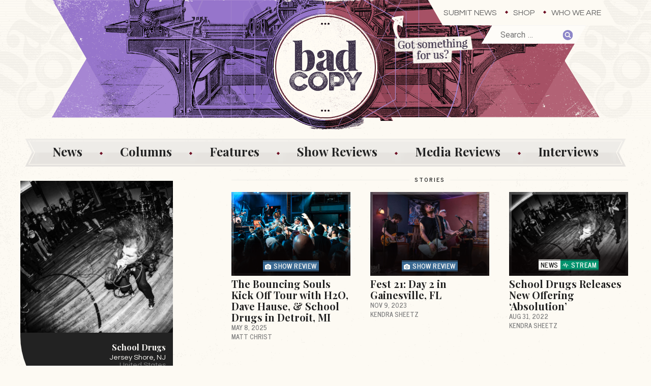

--- FILE ---
content_type: text/html; charset=UTF-8
request_url: https://thebadcopy.com/topic/school-drugs/
body_size: 15121
content:
<!doctype html>
<html lang="en-US" class="no-js">
	<head>
		<meta charset="UTF-8">
		<meta http-equiv="X-UA-Compatible" content="IE=edge,chrome=1">
		<meta name="viewport" content="width=device-width, initial-scale=1">
		<meta name="description" content="Bad Copy is a punk and indie band news site featuring exclusive photos, reviews, news and columns from passionate writers, photographers, and editors.">

		

		<link href="//www.googletagmanager.com" rel="dns-prefetch">
		
        <link rel="apple-touch-icon" sizes="180x180" href="https://thebadcopy.com/wp-content/themes/badcopy/images/icons/apple-touch-icon.png">
		<link rel="icon" type="image/png" sizes="32x32" href="https://thebadcopy.com/wp-content/themes/badcopy/images/icons/favicon-32x32.png">
		<link rel="icon" type="image/png" sizes="16x16" href="https://thebadcopy.com/wp-content/themes/badcopy/images/icons/favicon-16x16.png">
		<link rel="manifest" href="https://thebadcopy.com/wp-content/themes/badcopy/images/icons/site.webmanifest">
		<link rel="mask-icon" href="https://thebadcopy.com/wp-content/themes/badcopy/images/icons/safari-pinned-tab.svg" color="#000000">
		<link rel="shortcut icon" href="https://thebadcopy.com/wp-content/themes/badcopy/images/icons/favicon.ico">
		<meta name="msapplication-TileColor" content="#000000">
		<meta name="msapplication-config" content="https://thebadcopy.com/wp-content/themes/badcopy/images/icons/browserconfig.xml">
		<meta name="theme-color" content="#000000">

		<link href="https://fonts.googleapis.com/css?family=News+Cycle:400,700%7CPlayfair+Display:400,700,700i%7CQuestrial%7CRoboto:400,400i,700,700i" rel="stylesheet"> 

		<!-- Global site tag (gtag.js) - Google Analytics -->
		<script async src="https://www.googletagmanager.com/gtag/js?id=G-P3K1407XK2"></script>
		<script> 
			window.dataLayer = window.dataLayer || [];
			function gtag(){dataLayer.push(arguments);}
			gtag('js', new Date());
			gtag('config', 'G-P3K1407XK2');
		</script>

		<meta name='robots' content='index, follow, max-image-preview:large, max-snippet:-1, max-video-preview:-1' />
	<style>img:is([sizes="auto" i], [sizes^="auto," i]) { contain-intrinsic-size: 3000px 1500px }</style>
	
	<!-- This site is optimized with the Yoast SEO plugin v26.3 - https://yoast.com/wordpress/plugins/seo/ -->
	<title>School Drugs &#8226; Bad Copy</title>
	<link rel="canonical" href="https://thebadcopy.com/topic/school-drugs/" />
	<meta property="og:locale" content="en_US" />
	<meta property="og:type" content="article" />
	<meta property="og:title" content="School Drugs &#8226; Bad Copy" />
	<meta property="og:url" content="https://thebadcopy.com/topic/school-drugs/" />
	<meta property="og:site_name" content="Bad Copy" />
	<meta property="og:image" content="https://badcopy.s3.amazonaws.com/20170414022128/bc-fb.png" />
	<meta property="og:image:width" content="1200" />
	<meta property="og:image:height" content="630" />
	<meta property="og:image:type" content="image/png" />
	<meta name="twitter:card" content="summary_large_image" />
	<meta name="twitter:site" content="@badcopyofficial" />
	<script type="application/ld+json" class="yoast-schema-graph">{"@context":"https://schema.org","@graph":[{"@type":"CollectionPage","@id":"https://thebadcopy.com/topic/school-drugs/","url":"https://thebadcopy.com/topic/school-drugs/","name":"School Drugs &#8226; Bad Copy","isPartOf":{"@id":"https://thebadcopy.com/#website"},"primaryImageOfPage":{"@id":"https://thebadcopy.com/topic/school-drugs/#primaryimage"},"image":{"@id":"https://thebadcopy.com/topic/school-drugs/#primaryimage"},"thumbnailUrl":"https://badcopy.s3.amazonaws.com/20250425114408/BouncingSouls-4-24-12-e1745599814930.jpg","breadcrumb":{"@id":"https://thebadcopy.com/topic/school-drugs/#breadcrumb"},"inLanguage":"en-US"},{"@type":"ImageObject","inLanguage":"en-US","@id":"https://thebadcopy.com/topic/school-drugs/#primaryimage","url":"https://badcopy.s3.amazonaws.com/20250425114408/BouncingSouls-4-24-12-e1745599814930.jpg","contentUrl":"https://badcopy.s3.amazonaws.com/20250425114408/BouncingSouls-4-24-12-e1745599814930.jpg","width":1400,"height":693},{"@type":"BreadcrumbList","@id":"https://thebadcopy.com/topic/school-drugs/#breadcrumb","itemListElement":[{"@type":"ListItem","position":1,"name":"Home","item":"https://thebadcopy.com/"},{"@type":"ListItem","position":2,"name":"School Drugs"}]},{"@type":"WebSite","@id":"https://thebadcopy.com/#website","url":"https://thebadcopy.com/","name":"Bad Copy","description":"Bad Copy is a punk and indie band news site featuring exclusive photos, reviews, news and columns from passionate writers, photographers, and editors.","publisher":{"@id":"https://thebadcopy.com/#organization"},"potentialAction":[{"@type":"SearchAction","target":{"@type":"EntryPoint","urlTemplate":"https://thebadcopy.com/?s={search_term_string}"},"query-input":{"@type":"PropertyValueSpecification","valueRequired":true,"valueName":"search_term_string"}}],"inLanguage":"en-US"},{"@type":"Organization","@id":"https://thebadcopy.com/#organization","name":"Bad Copy","url":"https://thebadcopy.com/","logo":{"@type":"ImageObject","inLanguage":"en-US","@id":"https://thebadcopy.com/#/schema/logo/image/","url":"https://badcopy.s3.amazonaws.com/20200621150652/bc.png","contentUrl":"https://badcopy.s3.amazonaws.com/20200621150652/bc.png","width":600,"height":600,"caption":"Bad Copy"},"image":{"@id":"https://thebadcopy.com/#/schema/logo/image/"},"sameAs":["https://www.facebook.com/thebadcopy","https://x.com/badcopyofficial","https://www.instagram.com/thebadcopy"]}]}</script>
	<!-- / Yoast SEO plugin. -->


<link rel="alternate" type="application/rss+xml" title="Bad Copy &raquo; School Drugs Topic Feed" href="https://thebadcopy.com/topic/school-drugs/feed/" />
<link rel='stylesheet' id='wp-block-library-css' href='https://thebadcopy.com/wp-includes/css/dist/block-library/style.min.css?ver=6.8.3' type='text/css' media='all' />
<style id='classic-theme-styles-inline-css' type='text/css'>
/*! This file is auto-generated */
.wp-block-button__link{color:#fff;background-color:#32373c;border-radius:9999px;box-shadow:none;text-decoration:none;padding:calc(.667em + 2px) calc(1.333em + 2px);font-size:1.125em}.wp-block-file__button{background:#32373c;color:#fff;text-decoration:none}
</style>
<style id='global-styles-inline-css' type='text/css'>
:root{--wp--preset--aspect-ratio--square: 1;--wp--preset--aspect-ratio--4-3: 4/3;--wp--preset--aspect-ratio--3-4: 3/4;--wp--preset--aspect-ratio--3-2: 3/2;--wp--preset--aspect-ratio--2-3: 2/3;--wp--preset--aspect-ratio--16-9: 16/9;--wp--preset--aspect-ratio--9-16: 9/16;--wp--preset--color--black: #000000;--wp--preset--color--cyan-bluish-gray: #abb8c3;--wp--preset--color--white: #ffffff;--wp--preset--color--pale-pink: #f78da7;--wp--preset--color--vivid-red: #cf2e2e;--wp--preset--color--luminous-vivid-orange: #ff6900;--wp--preset--color--luminous-vivid-amber: #fcb900;--wp--preset--color--light-green-cyan: #7bdcb5;--wp--preset--color--vivid-green-cyan: #00d084;--wp--preset--color--pale-cyan-blue: #8ed1fc;--wp--preset--color--vivid-cyan-blue: #0693e3;--wp--preset--color--vivid-purple: #9b51e0;--wp--preset--gradient--vivid-cyan-blue-to-vivid-purple: linear-gradient(135deg,rgba(6,147,227,1) 0%,rgb(155,81,224) 100%);--wp--preset--gradient--light-green-cyan-to-vivid-green-cyan: linear-gradient(135deg,rgb(122,220,180) 0%,rgb(0,208,130) 100%);--wp--preset--gradient--luminous-vivid-amber-to-luminous-vivid-orange: linear-gradient(135deg,rgba(252,185,0,1) 0%,rgba(255,105,0,1) 100%);--wp--preset--gradient--luminous-vivid-orange-to-vivid-red: linear-gradient(135deg,rgba(255,105,0,1) 0%,rgb(207,46,46) 100%);--wp--preset--gradient--very-light-gray-to-cyan-bluish-gray: linear-gradient(135deg,rgb(238,238,238) 0%,rgb(169,184,195) 100%);--wp--preset--gradient--cool-to-warm-spectrum: linear-gradient(135deg,rgb(74,234,220) 0%,rgb(151,120,209) 20%,rgb(207,42,186) 40%,rgb(238,44,130) 60%,rgb(251,105,98) 80%,rgb(254,248,76) 100%);--wp--preset--gradient--blush-light-purple: linear-gradient(135deg,rgb(255,206,236) 0%,rgb(152,150,240) 100%);--wp--preset--gradient--blush-bordeaux: linear-gradient(135deg,rgb(254,205,165) 0%,rgb(254,45,45) 50%,rgb(107,0,62) 100%);--wp--preset--gradient--luminous-dusk: linear-gradient(135deg,rgb(255,203,112) 0%,rgb(199,81,192) 50%,rgb(65,88,208) 100%);--wp--preset--gradient--pale-ocean: linear-gradient(135deg,rgb(255,245,203) 0%,rgb(182,227,212) 50%,rgb(51,167,181) 100%);--wp--preset--gradient--electric-grass: linear-gradient(135deg,rgb(202,248,128) 0%,rgb(113,206,126) 100%);--wp--preset--gradient--midnight: linear-gradient(135deg,rgb(2,3,129) 0%,rgb(40,116,252) 100%);--wp--preset--font-size--small: 13px;--wp--preset--font-size--medium: 20px;--wp--preset--font-size--large: 36px;--wp--preset--font-size--x-large: 42px;--wp--preset--spacing--20: 0.44rem;--wp--preset--spacing--30: 0.67rem;--wp--preset--spacing--40: 1rem;--wp--preset--spacing--50: 1.5rem;--wp--preset--spacing--60: 2.25rem;--wp--preset--spacing--70: 3.38rem;--wp--preset--spacing--80: 5.06rem;--wp--preset--shadow--natural: 6px 6px 9px rgba(0, 0, 0, 0.2);--wp--preset--shadow--deep: 12px 12px 50px rgba(0, 0, 0, 0.4);--wp--preset--shadow--sharp: 6px 6px 0px rgba(0, 0, 0, 0.2);--wp--preset--shadow--outlined: 6px 6px 0px -3px rgba(255, 255, 255, 1), 6px 6px rgba(0, 0, 0, 1);--wp--preset--shadow--crisp: 6px 6px 0px rgba(0, 0, 0, 1);}:where(.is-layout-flex){gap: 0.5em;}:where(.is-layout-grid){gap: 0.5em;}body .is-layout-flex{display: flex;}.is-layout-flex{flex-wrap: wrap;align-items: center;}.is-layout-flex > :is(*, div){margin: 0;}body .is-layout-grid{display: grid;}.is-layout-grid > :is(*, div){margin: 0;}:where(.wp-block-columns.is-layout-flex){gap: 2em;}:where(.wp-block-columns.is-layout-grid){gap: 2em;}:where(.wp-block-post-template.is-layout-flex){gap: 1.25em;}:where(.wp-block-post-template.is-layout-grid){gap: 1.25em;}.has-black-color{color: var(--wp--preset--color--black) !important;}.has-cyan-bluish-gray-color{color: var(--wp--preset--color--cyan-bluish-gray) !important;}.has-white-color{color: var(--wp--preset--color--white) !important;}.has-pale-pink-color{color: var(--wp--preset--color--pale-pink) !important;}.has-vivid-red-color{color: var(--wp--preset--color--vivid-red) !important;}.has-luminous-vivid-orange-color{color: var(--wp--preset--color--luminous-vivid-orange) !important;}.has-luminous-vivid-amber-color{color: var(--wp--preset--color--luminous-vivid-amber) !important;}.has-light-green-cyan-color{color: var(--wp--preset--color--light-green-cyan) !important;}.has-vivid-green-cyan-color{color: var(--wp--preset--color--vivid-green-cyan) !important;}.has-pale-cyan-blue-color{color: var(--wp--preset--color--pale-cyan-blue) !important;}.has-vivid-cyan-blue-color{color: var(--wp--preset--color--vivid-cyan-blue) !important;}.has-vivid-purple-color{color: var(--wp--preset--color--vivid-purple) !important;}.has-black-background-color{background-color: var(--wp--preset--color--black) !important;}.has-cyan-bluish-gray-background-color{background-color: var(--wp--preset--color--cyan-bluish-gray) !important;}.has-white-background-color{background-color: var(--wp--preset--color--white) !important;}.has-pale-pink-background-color{background-color: var(--wp--preset--color--pale-pink) !important;}.has-vivid-red-background-color{background-color: var(--wp--preset--color--vivid-red) !important;}.has-luminous-vivid-orange-background-color{background-color: var(--wp--preset--color--luminous-vivid-orange) !important;}.has-luminous-vivid-amber-background-color{background-color: var(--wp--preset--color--luminous-vivid-amber) !important;}.has-light-green-cyan-background-color{background-color: var(--wp--preset--color--light-green-cyan) !important;}.has-vivid-green-cyan-background-color{background-color: var(--wp--preset--color--vivid-green-cyan) !important;}.has-pale-cyan-blue-background-color{background-color: var(--wp--preset--color--pale-cyan-blue) !important;}.has-vivid-cyan-blue-background-color{background-color: var(--wp--preset--color--vivid-cyan-blue) !important;}.has-vivid-purple-background-color{background-color: var(--wp--preset--color--vivid-purple) !important;}.has-black-border-color{border-color: var(--wp--preset--color--black) !important;}.has-cyan-bluish-gray-border-color{border-color: var(--wp--preset--color--cyan-bluish-gray) !important;}.has-white-border-color{border-color: var(--wp--preset--color--white) !important;}.has-pale-pink-border-color{border-color: var(--wp--preset--color--pale-pink) !important;}.has-vivid-red-border-color{border-color: var(--wp--preset--color--vivid-red) !important;}.has-luminous-vivid-orange-border-color{border-color: var(--wp--preset--color--luminous-vivid-orange) !important;}.has-luminous-vivid-amber-border-color{border-color: var(--wp--preset--color--luminous-vivid-amber) !important;}.has-light-green-cyan-border-color{border-color: var(--wp--preset--color--light-green-cyan) !important;}.has-vivid-green-cyan-border-color{border-color: var(--wp--preset--color--vivid-green-cyan) !important;}.has-pale-cyan-blue-border-color{border-color: var(--wp--preset--color--pale-cyan-blue) !important;}.has-vivid-cyan-blue-border-color{border-color: var(--wp--preset--color--vivid-cyan-blue) !important;}.has-vivid-purple-border-color{border-color: var(--wp--preset--color--vivid-purple) !important;}.has-vivid-cyan-blue-to-vivid-purple-gradient-background{background: var(--wp--preset--gradient--vivid-cyan-blue-to-vivid-purple) !important;}.has-light-green-cyan-to-vivid-green-cyan-gradient-background{background: var(--wp--preset--gradient--light-green-cyan-to-vivid-green-cyan) !important;}.has-luminous-vivid-amber-to-luminous-vivid-orange-gradient-background{background: var(--wp--preset--gradient--luminous-vivid-amber-to-luminous-vivid-orange) !important;}.has-luminous-vivid-orange-to-vivid-red-gradient-background{background: var(--wp--preset--gradient--luminous-vivid-orange-to-vivid-red) !important;}.has-very-light-gray-to-cyan-bluish-gray-gradient-background{background: var(--wp--preset--gradient--very-light-gray-to-cyan-bluish-gray) !important;}.has-cool-to-warm-spectrum-gradient-background{background: var(--wp--preset--gradient--cool-to-warm-spectrum) !important;}.has-blush-light-purple-gradient-background{background: var(--wp--preset--gradient--blush-light-purple) !important;}.has-blush-bordeaux-gradient-background{background: var(--wp--preset--gradient--blush-bordeaux) !important;}.has-luminous-dusk-gradient-background{background: var(--wp--preset--gradient--luminous-dusk) !important;}.has-pale-ocean-gradient-background{background: var(--wp--preset--gradient--pale-ocean) !important;}.has-electric-grass-gradient-background{background: var(--wp--preset--gradient--electric-grass) !important;}.has-midnight-gradient-background{background: var(--wp--preset--gradient--midnight) !important;}.has-small-font-size{font-size: var(--wp--preset--font-size--small) !important;}.has-medium-font-size{font-size: var(--wp--preset--font-size--medium) !important;}.has-large-font-size{font-size: var(--wp--preset--font-size--large) !important;}.has-x-large-font-size{font-size: var(--wp--preset--font-size--x-large) !important;}
:where(.wp-block-post-template.is-layout-flex){gap: 1.25em;}:where(.wp-block-post-template.is-layout-grid){gap: 1.25em;}
:where(.wp-block-columns.is-layout-flex){gap: 2em;}:where(.wp-block-columns.is-layout-grid){gap: 2em;}
:root :where(.wp-block-pullquote){font-size: 1.5em;line-height: 1.6;}
</style>
<link rel='stylesheet' id='dashicons-css' href='https://thebadcopy.com/wp-includes/css/dashicons.min.css?ver=6.8.3' type='text/css' media='all' />
<link rel='stylesheet' id='everest-forms-general-css' href='https://thebadcopy.com/wp-content/plugins/everest-forms/assets/css/everest-forms.css?ver=3.4.1' type='text/css' media='all' />
<link rel='stylesheet' id='jquery-intl-tel-input-css' href='https://thebadcopy.com/wp-content/plugins/everest-forms/assets/css/intlTelInput.css?ver=3.4.1' type='text/css' media='all' />
<link rel='stylesheet' id='photoswipe-lib-css' href='https://thebadcopy.com/wp-content/plugins/photo-swipe/lib/photoswipe.css?ver=4.1.1.1' type='text/css' media='all' />
<link rel='stylesheet' id='photoswipe-default-skin-css' href='https://thebadcopy.com/wp-content/plugins/photo-swipe/lib/default-skin/default-skin.css?ver=4.1.1.1' type='text/css' media='all' />
<link rel='stylesheet' id='stripe-handler-ng-style-css' href='https://thebadcopy.com/wp-content/plugins/stripe-payments/public/assets/css/public.css?ver=2.0.95' type='text/css' media='all' />
<link rel='stylesheet' id='styles-css' href='https://thebadcopy.com/wp-content/themes/badcopy/style.css?ver=1.3' type='text/css' media='all' />
<script type="text/javascript" src="https://thebadcopy.com/wp-content/plugins/photo-swipe/lib/photoswipe.min.js?ver=4.1.1.1" id="photoswipe-lib-js"></script>
<script type="text/javascript" src="https://thebadcopy.com/wp-content/plugins/photo-swipe/lib/photoswipe-ui-default.min.js?ver=4.1.1.1" id="photoswipe-ui-default-js"></script>
<script type="text/javascript" src="https://thebadcopy.com/wp-includes/js/jquery/jquery.min.js?ver=3.7.1" id="jquery-core-js"></script>
<script type="text/javascript" src="https://thebadcopy.com/wp-includes/js/jquery/jquery-migrate.min.js?ver=3.4.1" id="jquery-migrate-js"></script>
<script type="text/javascript" src="https://thebadcopy.com/wp-content/plugins/photo-swipe/js/photoswipe.js?ver=4.1.1.1" id="photoswipe-js"></script>
<style>

    /* for unique landing page accent color values,  put any new css added here inside tcb-bridge/js/editor */

    /* accent color */
    #thrive-comments .tcm-color-ac,
    #thrive-comments .tcm-color-ac span {
        color: #8d86c9;
    }

    /* accent color background */
    #thrive-comments .tcm-background-color-ac,
    #thrive-comments .tcm-background-color-ac-h:hover span,
    #thrive-comments .tcm-background-color-ac-active:active {
        background-color: #8d86c9    }

    /* accent color border */
    #thrive-comments .tcm-border-color-ac {
        border-color: #8d86c9;
        outline: none;
    }

    #thrive-comments .tcm-border-color-ac-h:hover {
        border-color: #8d86c9;
    }

    #thrive-comments .tcm-border-bottom-color-ac {
        border-bottom-color: #8d86c9;
    }

    /* accent color fill*/
    #thrive-comments .tcm-svg-fill-ac {
        fill: #8d86c9;
    }

    /* accent color for general elements */

    /* inputs */
    #thrive-comments textarea:focus,
    #thrive-comments input:focus {
        border-color: #8d86c9;
        box-shadow: inset 0 0 3px#8d86c9;
    }

    /* links */
    #thrive-comments a {
        color: #8d86c9;
    }

    /*
	* buttons and login links
	* using id to override the default css border-bottom
	*/
    #thrive-comments button,
    #thrive-comments #tcm-login-up,
    #thrive-comments #tcm-login-down {
        color: #8d86c9;
        border-color: #8d86c9;
    }

    /* general buttons hover and active functionality */
    #thrive-comments button:hover,
    #thrive-comments button:focus,
    #thrive-comments button:active {
        background-color: #8d86c9    }

</style>
  <style>.search-highlight {background-color:#f2ce6a;}</style>
	</head>
	
	<body class="archive tax-topic term-school-drugs term-2840 wp-theme-badcopy everest-forms-no-js">

  

  <div id="container">    
        <div class="search--screen2"><form role="search" method="get" class="search-form" action="https://thebadcopy.com/">
				<label>
					<span class="screen-reader-text">Search for:</span>
					<input type="search" class="search-field" placeholder="Search &hellip;" value="" name="s" />
				</label>
				<input type="submit" class="search-submit" value="Search" />
			</form></div>
    <header class="header--top">
      
      <div style="max-width:1200px;margin:0 auto;position:relative;">
        <picture class="got">
          <source media="(max-width: 767px)" srcset="https://s3.amazonaws.com/badcopy/images/got-phablet.png">
          <source media="(max-width: 979px)" srcset="https://s3.amazonaws.com/badcopy/images/got-tablet.png">
          <source media="(min-width: 1200px)" srcset="https://s3.amazonaws.com/badcopy/images/got-desktop.png">
          <img src="https://s3.amazonaws.com/badcopy/images/got-desktop.png" alt="Fest 16">
        </picture>
       </div>
    
      <div class="nav-submit">
        <h3 class="nav-submit__hed">Got something for us?</h3>
        <a class="nav-submit__link" href="/submit-news/">Submit News</a>
      </div>
      
      <div class="menu-top-container"><ul id="menu-top" class="menu"><li id="menu-item-760" class="menu-item menu-item-type-post_type menu-item-object-page menu-item-760"><a href="https://thebadcopy.com/submit-news/">Submit News</a></li>
<li id="menu-item-23762" class="menu-item menu-item-type-post_type menu-item-object-page menu-item-23762"><a href="https://thebadcopy.com/shop/">Shop</a></li>
<li id="menu-item-1077" class="menu-item menu-item-type-post_type menu-item-object-page menu-item-1077"><a href="https://thebadcopy.com/who-we-are/">Who We Are</a></li>
</ul></div>      <h1><a href="https://thebadcopy.com"><img src="https://s3.amazonaws.com/badcopy/images/header.gif" alt="Bad Copy"></a></h1>
    </header>
    <div class="menu__container">
      <div class="search--screen1"><form role="search" method="get" class="search-form" action="https://thebadcopy.com/">
				<label>
					<span class="screen-reader-text">Search for:</span>
					<input type="search" class="search-field" placeholder="Search &hellip;" value="" name="s" />
				</label>
				<input type="submit" class="search-submit" value="Search" />
			</form></div>
      <div class="menu__buttons">
        <a href="#" class="menu__buttons__hamburger"><svg class="icon-hamburger"><use xlink:href="#icon-hamburger"></use></svg></a>
        <a href="#" class="menu__buttons__close"><svg class="icon-close"><use xlink:href="#icon-close"></use></svg></a>
      </div>
      <div class="menu-main-nav-container"><ul id="menu-main-nav" class="menu"><li id="menu-item-2755" class="menu-item menu-item-type-post_type_archive menu-item-object-news menu-item-2755"><a href="https://thebadcopy.com/news/">News</a></li>
<li id="menu-item-2756" class="menu-item menu-item-type-post_type_archive menu-item-object-columns menu-item-2756"><a href="https://thebadcopy.com/columns/">Columns</a></li>
<li id="menu-item-3581" class="menu-item menu-item-type-post_type_archive menu-item-object-features menu-item-3581"><a href="https://thebadcopy.com/features/">Features</a></li>
<li id="menu-item-2757" class="menu-item menu-item-type-post_type_archive menu-item-object-show-reviews menu-item-2757"><a href="https://thebadcopy.com/show-reviews/">Show Reviews</a></li>
<li id="menu-item-14805" class="menu-item menu-item-type-post_type_archive menu-item-object-media-reviews menu-item-14805"><a href="https://thebadcopy.com/media-reviews/">Media Reviews</a></li>
<li id="menu-item-3044" class="menu-item menu-item-type-post_type_archive menu-item-object-interviews menu-item-3044"><a href="https://thebadcopy.com/interviews/">Interviews</a></li>
</ul></div>    </div>
    
     <!-- end header conditional //-->

    <div class="ad">

    <!-- <button class="pause" data-video-id="f0qT58DxEXs">
    <picture>
      <source media="(min-width: 600px)" srcset="https://badcopy.s3.us-east-1.amazonaws.com/images/ads/pin-01-768x90.gif">
      <img src="https://s3.amazonaws.com/badcopy/images/ads/pin-01-600x100.gif" alt="The Bad Copy Enamel Pin">
    </picture>
  </button>
  <div class="ad__video" style="display:none;">
    <iframe id="youtube-player-f0qT58DxEXs" width="560" height="315" src="https://www.youtube.com/embed/f0qT58DxEXs?enablejsapi=1&version=3&playerapiid=ytplayer" frameborder="0" allowfullscreen allowscriptaccess="always"></iframe>
    <a class="ad__button" href="https://www.thebadcopy.com/pin/">Order Now</a>
  </div> -->
      
</div>    
    
      <ul class="columns__menu submenu">
        <li><a href="https://thebadcopy.com/column/at-odds/"><img src="https://badcopy.s3.amazonaws.com/20200123170745/atodds-small.gif" alt="At Odds"></a></li><li><a href="https://thebadcopy.com/column/awful-sounds-and-shitty-jokes/"><img src="https://badcopy.s3.amazonaws.com/20200127170839/awful-small.gif" alt="Awful Sounds and Shitty Jokes"></a></li><li><a href="https://thebadcopy.com/column/flavor-of-the-weak/"><img src="https://badcopy.s3.amazonaws.com/20170702005447/flavor_small.gif" alt="Flavor of the Weak"></a></li><li><a href="https://thebadcopy.com/column/pbr-with-erin/"><img src="https://badcopy.s3.amazonaws.com/20200802145847/pbr-erin-small.gif" alt="PBR with Erin"></a></li><li><a href="https://thebadcopy.com/column/punx-who-panic/"><img src="https://badcopy.s3.amazonaws.com/20170702043922/pwp_small.gif" alt="Punx Who Panic"></a></li><li><a href="https://thebadcopy.com/column/the-bottom-end/"><img src="https://badcopy.s3.amazonaws.com/20220718103039/the_bottom_end-small.jpg" alt="The Bottom End"></a></li>      </ul>

      <ul class="features__menu submenu">
        <li><a href="https://thebadcopy.com/feature/enough/"><img src="https://badcopy.s3.amazonaws.com/20210717220022/enough-small.gif" alt="enough."></a></li><li><a href="https://thebadcopy.com/feature/love-songs/"><img src="https://badcopy.s3.amazonaws.com/20210411141637/bc-small-love.gif" alt="Love Songs Of The Month"></a></li><li><a href="https://thebadcopy.com/feature/one-band-5-songs/"><img src="https://badcopy.s3.amazonaws.com/20230127191726/one-band-5-songs-podcast-small.jpg" alt="One Band, 5 Songs"></a></li><li><a href="https://thebadcopy.com/feature/radio-unfriendly/"><img src="https://badcopy.s3.amazonaws.com/20220603093150/ru-small.gif" alt="Radio Unfriendly"></a></li><li><a href="https://thebadcopy.com/feature/scream-therapy/"><img src="https://badcopy.s3.amazonaws.com/20201021162349/st-small.jpg" alt="Scream Therapy"></a></li><li><a href="https://thebadcopy.com/feature/you-oughta-know/"><img src="https://badcopy.s3.amazonaws.com/20171017024416/oughta_small2.jpg" alt="You Oughta Know"></a></li>      </ul>      
<section class="content content__sections">
  
    <div class="section__thin section__thin--left">
    
  <div class="tax">
    <div class="tax__photo ">
                        <img src="https://badcopy.s3.amazonaws.com/20220831145652/Credit_RyanJohnson_2-300x300.jpeg" alt="School Drugs">
                  </div>

    <div class="tax__details">
      <h3 class="story__title">
        School Drugs      </h3>
      <span class="tax__city">Jersey Shore</span><span class="tax__state">,&nbsp;NJ</span><span class="tax__country">united_states</span>  
      <ul class="term__links">
        <li class="tax__url"><a href="https://linktr.ee/Schooldrugs" target="_blank">Website</a></li><li class="tax__fb"><a href="https://www.facebook.com/schooldrugs" target="_blank">Facebook</a></li><li class="tax__tw"><a href="https://twitter.com/schooldrugsnj" target="_blank">Twitter</a></li><li class="tax__ig"><a href="https://www.instagram.com/schooldrugsnj/" target="_blank">Instagram</a></li><li class="tax__bc"><a href="https://schooldrugs.bandcamp.com/" target="_blank">BandCamp</a></li>      </ul>
    </div>
  </div>

</div>  
  <div class="section__wide">
    <h2 class="section__label"><span class="section__label__mask">Stories</span></h2>
    
          
      <ol class="story__container story__all">
                         <li class="story">
            
            <a class="story__image" href="https://thebadcopy.com/show-reviews/the-bouncing-souls-kick-off-tour-with-h2o-dave-hause-school-drugs-in-detroit-mi/">
                            
                                                <img width="1024" height="507" src="https://badcopy.s3.amazonaws.com/20250425114408/BouncingSouls-4-24-12-e1745599814930-1024x507.jpg" class="attachment-large size-large wp-post-image" alt="" decoding="async" fetchpriority="high" srcset="https://badcopy.s3.amazonaws.com/20250425114408/BouncingSouls-4-24-12-e1745599814930-1024x507.jpg 1024w, https://badcopy.s3.amazonaws.com/20250425114408/BouncingSouls-4-24-12-e1745599814930-300x149.jpg 300w, https://badcopy.s3.amazonaws.com/20250425114408/BouncingSouls-4-24-12-e1745599814930-768x380.jpg 768w, https://badcopy.s3.amazonaws.com/20250425114408/BouncingSouls-4-24-12-e1745599814930-600x297.jpg 600w, https://badcopy.s3.amazonaws.com/20250425114408/BouncingSouls-4-24-12-e1745599814930.jpg 1400w" sizes="(max-width: 1024px) 100vw, 1024px" />                                              <div class="story__type">
                                    
                    <span class="story__type--show"><svg class="icon-show"><use xlink:href="#icon-show"></use></svg>Show Review</span>                                  </div>            </a>
            
            <div class="story__details">

              <a href="https://thebadcopy.com/show-reviews/the-bouncing-souls-kick-off-tour-with-h2o-dave-hause-school-drugs-in-detroit-mi/">
                                <div class="story__type">
                                    
                    <span class="story__type--show"><svg class="icon-show"><use xlink:href="#icon-show"></use></svg>Show Review</span>                                  </div>                <h3 class="story__title">The Bouncing Souls Kick Off Tour with H2O, Dave Hause, &#038; School Drugs in Detroit, MI</h3>
                                <p class="story__excerpt">
                                                                                                                    </p>
                <time class="story__date" datetime="2025-05-08">May 8, 2025</time>             
              </a>
                              <svg class="icon-diamond"><use xlink:href="#icon-diamond"></use></svg><a class="story__author" href="https://thebadcopy.com/authors/matt-christ/">Matt Christ</a>            
            </div>
          
          </li>                        <li class="story">
            
            <a class="story__image" href="https://thebadcopy.com/show-reviews/fest-21-day-2-in-gainesville-fl/">
                            
                                                <img width="1024" height="682" src="https://badcopy.s3.amazonaws.com/20231108224127/DSCF6760-1024x682.jpg" class="attachment-large size-large wp-post-image" alt="" decoding="async" srcset="https://badcopy.s3.amazonaws.com/20231108224127/DSCF6760-1024x682.jpg 1024w, https://badcopy.s3.amazonaws.com/20231108224127/DSCF6760-300x200.jpg 300w, https://badcopy.s3.amazonaws.com/20231108224127/DSCF6760-768x512.jpg 768w, https://badcopy.s3.amazonaws.com/20231108224127/DSCF6760-600x400.jpg 600w, https://badcopy.s3.amazonaws.com/20231108224127/DSCF6760.jpg 1400w" sizes="(max-width: 1024px) 100vw, 1024px" />                                              <div class="story__type">
                                    
                    <span class="story__type--show"><svg class="icon-show"><use xlink:href="#icon-show"></use></svg>Show Review</span>                                  </div>            </a>
            
            <div class="story__details">

              <a href="https://thebadcopy.com/show-reviews/fest-21-day-2-in-gainesville-fl/">
                                <div class="story__type">
                                    
                    <span class="story__type--show"><svg class="icon-show"><use xlink:href="#icon-show"></use></svg>Show Review</span>                                  </div>                <h3 class="story__title">Fest 21: Day 2 in Gainesville, FL</h3>
                                <p class="story__excerpt">
                                                                                                                    </p>
                <time class="story__date" datetime="2023-11-09">Nov 9, 2023</time>             
              </a>
                              <svg class="icon-diamond"><use xlink:href="#icon-diamond"></use></svg><a class="story__author" href="https://thebadcopy.com/authors/kendra-sheetz/">Kendra Sheetz</a>            
            </div>
          
          </li>                        <li class="story">
            
            <a class="story__image" href="https://thebadcopy.com/news/stream/school-drugs-releases-new-offering-absolution/">
                            
                                                <img width="1024" height="682" src="https://badcopy.s3.amazonaws.com/20220831145652/Credit_RyanJohnson_2-1024x682.jpeg" class="attachment-large size-large wp-post-image" alt="" decoding="async" srcset="https://badcopy.s3.amazonaws.com/20220831145652/Credit_RyanJohnson_2-1024x682.jpeg 1024w, https://badcopy.s3.amazonaws.com/20220831145652/Credit_RyanJohnson_2-300x200.jpeg 300w, https://badcopy.s3.amazonaws.com/20220831145652/Credit_RyanJohnson_2-768x512.jpeg 768w, https://badcopy.s3.amazonaws.com/20220831145652/Credit_RyanJohnson_2-600x400.jpeg 600w, https://badcopy.s3.amazonaws.com/20220831145652/Credit_RyanJohnson_2.jpeg 1400w" sizes="(max-width: 1024px) 100vw, 1024px" />                                              <div class="story__type">
                  
                                              <span class="story__type__label story__type--news story__type--news__more">News</span><span class="story__type__label story__type--stream"><svg class="icon-stream"><use xlink:href="#icon-stream"></use></svg>stream</span>
                                  </div>            </a>
            
            <div class="story__details">

              <a href="https://thebadcopy.com/news/stream/school-drugs-releases-new-offering-absolution/">
                                <div class="story__type">
                  
                                              <span class="story__type__label story__type--news story__type--news__more">News</span><span class="story__type__label story__type--stream"><svg class="icon-stream"><use xlink:href="#icon-stream"></use></svg>stream</span>
                                  </div>                <h3 class="story__title">School Drugs Releases New Offering &#8216;Absolution&#8217;</h3>
                                <p class="story__excerpt">
                                                                                                                    </p>
                <time class="story__date" datetime="2022-08-31">Aug 31, 2022</time>             
              </a>
                              <svg class="icon-diamond"><use xlink:href="#icon-diamond"></use></svg><a class="story__author" href="https://thebadcopy.com/authors/kendra-sheetz/">Kendra Sheetz</a>            
            </div>
          
          </li>       
      </ol>

                
      			
  </div>

</section>

    <footer class="footer--bottom footer--bottom--single">
  <div class="footer__logo"> 
    <a href="https://thebadcopy.com">Bad Copy</a>
  </div>
  <div class="menu-footer"><ul id="menu-footer" class="menu"><li id="menu-item-756" class="nav-footer-1 menu-item menu-item-type-post_type menu-item-object-page menu-item-756"><a href="https://thebadcopy.com/submit-news/">Submit News</a></li>
<li id="menu-item-23761" class="nav-footer-2 menu-item menu-item-type-post_type menu-item-object-page menu-item-23761"><a href="https://thebadcopy.com/shop/">Shop</a></li>
<li id="menu-item-758" class="nav-footer-3 menu-item menu-item-type-post_type menu-item-object-page menu-item-758"><a href="https://thebadcopy.com/who-we-are/">Who We Are</a></li>
<li id="menu-item-1068" class="nav-footer-4 menu-item menu-item-type-post_type menu-item-object-page menu-item-1068"><a href="https://thebadcopy.com/advertise/">Advertise</a></li>
</ul></div>  <div class="menu-social-container"><ul id="menu-social" class="menu"><li id="menu-item-762" class="nav-facebook menu-item menu-item-type-custom menu-item-object-custom menu-item-762"><a target="_blank" href="https://www.facebook.com/thebadcopy">Facebook</a></li>
<li id="menu-item-764" class="nav-instagram menu-item menu-item-type-custom menu-item-object-custom menu-item-764"><a target="_blank" href="https://www.instagram.com/thebadcopy">Instagram</a></li>
<li id="menu-item-763" class="nav-youtube menu-item menu-item-type-custom menu-item-object-custom menu-item-763"><a target="_blank" href="https://www.youtube.com/@thebadcopy/videos">YouTube</a></li>
<li id="menu-item-765" class="nav-soundcloud menu-item menu-item-type-custom menu-item-object-custom menu-item-765"><a target="_blank" href="https://soundcloud.com/badcopy">SoundCloud</a></li>
</ul></div>  

  <p class="footer__copyright"><span class="copy">&copy; 2026 Bad Copy</span> <span class="pp"><a href="/privacy-policy">Privacy Policy</a></span></p>
</footer>
  </div> <!-- end of #container -->

  <script type="speculationrules">
{"prefetch":[{"source":"document","where":{"and":[{"href_matches":"\/*"},{"not":{"href_matches":["\/wp-*.php","\/wp-admin\/*","\/wp-content\/uploads\/*","\/wp-content\/*","\/wp-content\/plugins\/*","\/wp-content\/themes\/badcopy\/*","\/*\\?(.+)"]}},{"not":{"selector_matches":"a[rel~=\"nofollow\"]"}},{"not":{"selector_matches":".no-prefetch, .no-prefetch a"}}]},"eagerness":"conservative"}]}
</script>
<div style="display: none;">
    <svg style="position: absolute; width: 0; height: 0; overflow: hidden;" version="1.1" xmlns="http://www.w3.org/2000/svg" xmlns:xlink="http://www.w3.org/1999/xlink" x="0px" y="0px"xml:space="preserve">
	<defs>

	<symbol id="tcm-reply" viewBox="0 0 100 100">
			<g>
				<path d="M69.9,38.1L69.9,38.1c-1.5-3.7-4.7-6.4-7.4-9.2c-2.8-2.8-6.3-4.7-9.9-6.3c-3.7-1.6-7.7-2.4-11.7-2.4h-11
					l4.7-4.8c3.4-3.4,3.4-9,0-12.4c-3.4-3.4-8.9-3.4-12.2,0L2.8,22.7c-3.4,3.4-3.4,9,0,12.4l19.4,19.7c1.7,1.7,3.9,2.6,6.1,2.6
					c2.2,0,4.4-0.9,6.1-2.6c3.4-3.4,3.4-9,0-12.4l-4.6-4.6h10.9c3.4,0,6.6,1.4,9.1,3.8l4.8,4.8c1.2,2,3,3.4,5.1,4.1
					c2.1,0.6,4.5,0.4,6.6-0.7C70.5,47.5,72,42.3,69.9,38.1z"/>
				<ellipse cx="81.1" cy="60.8" rx="8.5" ry="8.6"/>
			</g>
	</symbol>

	<symbol id="tcm-icon-thumb_down" viewBox="0 0 24 24">
		<g>
			<path d="M18.984 3h4.031v12h-4.031v-12zM15 3c1.078 0 2.016 0.938 2.016 2.016v9.984c0 0.563-0.234 1.031-0.609
			1.406l-6.563 6.609-1.078-1.078c-0.281-0.281-0.422-0.609-0.422-1.031v-0.328l0.984-4.594h-6.328c-1.078 0-2.016-0.891-2.016-1.969l0.047-0.094h-0.047v-1.922c0-0.281
			0.047-0.516 0.141-0.75l3.047-7.031c0.281-0.703 0.984-1.219 1.828-1.219h9z" />
		</g>
	</symbol>

	<symbol id="tcm-icon-thumb_up" viewBox="0 0 24 24">
		<g>
			<path d="M23.016 9.984l-0.047 0.094h0.047v1.922c0 0.281-0.047 0.516-0.141 0.75l-3.047 7.031c-0.281 0.703-0.984
			1.219-1.828 1.219h-9c-1.078 0-2.016-0.938-2.016-2.016v-9.984c0-0.563 0.234-1.031 0.609-1.406l6.563-6.609 1.078
			1.078c0.281 0.281 0.422 0.609 0.422 1.031v0.328l-0.984 4.594h6.328c1.078 0 2.016 0.891 2.016 1.969zM0.984 21v-12h4.031v12h-4.031z" />
		</g>>

	</symbol>

	<symbol id="tcm-add-comment" viewBox="0 0 267.3 245">
		<path style="fill:#FFFFFF;" class="st0" d="M265.7,61C259.6,27.5,230.3,2,195.1,2H72.5C33,2,0.8,34.2,0.8,73.8v77c0,0.1,0,0.1,0,0.2v81.6
			c0,0-1.8,11.1,9.7,11.1c0,0,4.2,1,13.1-4.6l46.8-43.2h124.6c39.5,0,71.7-32.2,71.7-71.7V83.8L265.7,61z M78.4,114
			c-8.1,0-14.6-6.5-14.6-14.6c0-8.1,6.5-14.6,14.6-14.6S93,91.4,93,99.5C93,107.5,86.5,114,78.4,114z M137.5,114
			c-8.1,0-14.6-6.5-14.6-14.6c0-8.1,6.5-14.6,14.6-14.6c8.1,0,14.6,6.5,14.6,14.6C152.1,107.5,145.5,114,137.5,114z M196.5,114
			c-8.1,0-14.6-6.5-14.6-14.6c0-8.1,6.5-14.6,14.6-14.6c8.1,0,14.6,6.5,14.6,14.6C211.1,107.5,204.6,114,196.5,114z"/>
	</symbol>

	<symbol id="tcm-logo-footer" viewBox="0 0 130 100">
		<path style="fill:#434343;" class="st0" d="M108.8,26.5C106.7,14.9,96.5,6.1,84.4,6.1H41.9C28.2,6.1,17,17.2,17,30.9v26.7c0,0,0,0,0,0.1v28.2
			c0,0-0.6,3.8,3.4,3.8c0,0,1.5,0.4,4.6-1.6l16.2-14.9h12.1c0.1-0.2,0.3-0.4,0.4-0.6l2.2-3.1c0.4-0.6,1.9-2.3,3.1-3.6H37.6
			c-1.1,0-2.1,0.6-2.8,1.4l0,0L24.1,78.6V58.2c0-0.2,0.1-0.4,0.1-0.6V30.9c0-9.7,7.9-17.6,17.6-17.6h42.5c9.7,0,17.6,7.9,17.6,17.6
			v16.9c2.6-0.4,5.3-0.6,7.2-0.7V34.4L108.8,26.5z"/>
		<path style="fill:#57A245;" class="st1" d="M43.7,39.9c-3.3,0-6-2.7-6-6c0-3.3,2.7-6,6-6h38.9c3.3,0,6,2.7,6,6c0,3.3-2.7,6-6,6H43.7z"/>
		<path style="fill:#434343;" class="st0" d="M43.7,52.2h38.9c2.4,0,4.3-1.9,4.3-4.3s-1.9-4.3-4.3-4.3H43.7c-2.4,0-4.3,1.9-4.3,4.3S41.3,52.2,43.7,52.2"/>
		<path style="fill-rule:evenodd;clip-rule:evenodd;fill:#57A245;" class="st2" d="M118.2,52.4c-1.2,0-1.6,0.2-2.4,0.5c-0.9,0.3-1.9,1-2.6,1.7l-1.8,1.7c-0.2,0.2-0.2,0.2-0.3,0.4
			c-3.4,4.2-4.1,4.9-6.8,10.2c-1.2,2.5-2.7,4.8-4.2,7.1c-1,1.6-2,3.2-3.2,4.6c-0.1,0.2-0.2,0.2-0.3,0.4c-0.7,0.9-1.7,1.7-2.5,2.5
			c-0.6,0.5-1.3,1-1.9,1.5c-0.6,0.4-1.1,0.8-1.7,1.1l-0.9,0.5c-0.2,0.1-0.3,0.2-0.5,0.3c-0.1,0-0.3,0.2-0.4,0.2
			c-0.2,0.1-0.4,0.2-0.5,0.2c-3.7,1.8-8.5,3-12.7,3.4L72.7,89c-0.8,0.1-2.8,0.2-4.7,0.2c-1.6,0-3,0-3.5-0.2l0.3-0.7
			c0.6-1.4,1.3-2.8,2.1-4.1c0.1-0.2,0.2-0.4,0.4-0.6l1.5-2.6l3.9-5.3l3.5-3.6l0.2-0.2c0.2-0.1,0.2-0.1,0.3-0.2l0.8-0.7
			c0.1-0.1,0.2-0.1,0.3-0.2c0.2-0.2,0.3-0.3,0.5-0.4l3.7-2.5c1.3-0.8,2.6-1.6,3.8-2.3l4-2.1c1.5-0.8,4-2.1,5.5-2.7l4.1-1.9
			c-0.6,0.1-1.4,0.4-1.9,0.6c-0.6,0.2-1.3,0.4-1.9,0.6l-3.8,1.3c-1.8,0.6-3.6,1.4-5.5,2.1l-3.5,1.5c-1.3,0.5-3.3,1.6-4.7,2.3
			c-1.5,0.8-2.9,1.8-4.3,2.6l-4.8,3.4c-0.1,0.1-0.2,0.2-0.4,0.3l-2.7,2.3c-0.8,0.8-1.8,1.7-2.5,2.5c-0.2,0.2-0.2,0.2-0.3,0.4
			c-0.7,0.7-1.3,1.6-1.9,2.4c-0.9,1.2-1.8,2.5-2.5,3.8l-1.3,2.5c-0.5,1-2.7,6-2.8,7.4h-0.2c0-0.2-0.5-2.5-0.7-4.4v-1.6
			c0-0.1,0-0.1,0-0.2c0.2-1.1,0.1-1.8,0.3-3.1c0.6-3.6,2.2-7.4,4.2-10.4l2.1-3c0.6-0.8,2.8-3.4,3.5-3.8c0.6-0.5,1.2-1.3,1.9-1.8
			c0.3-0.2,0.6-0.5,0.9-0.8c0.4-0.2,0.6-0.5,1-0.8l2-1.5c2-1.5,4.2-2.8,6.4-3.8c2.4-1.2,4.7-2.1,7.2-3.1c3.2-1.3,7.6-2.2,10.9-2.9
			c3.5-0.7,12.3-2.3,16.6-2.3h0.9C114,51.2,117.4,51.2,118.2,52.4z"/>
		<path style="fill:none;" class="st3" d="M99.5,58.5c0.4,0,0.2,0,0.2-0.1C99.4,58.4,99.6,58.4,99.5,58.5z M99.5,58.5c0.1-0.1-0.1-0.1,0.2-0.1
			C99.7,58.5,99.9,58.5,99.5,58.5 M99.9,58.3l-0.1,0.1 M99.5,58.5c-0.6,0.1-1.4,0.4-1.9,0.6c-0.6,0.2-1.3,0.4-1.9,0.6l-3.8,1.3
			c-1.8,0.6-3.6,1.4-5.5,2.1l-3.5,1.5c-1.3,0.5-3.3,1.6-4.7,2.3c-1.5,0.8-2.9,1.8-4.3,2.6l-4.8,3.4c-0.1,0.1-0.2,0.2-0.4,0.3l-2.7,2.3
			c-0.8,0.8-1.8,1.7-2.5,2.5c-0.2,0.2-0.2,0.2-0.3,0.4c-0.7,0.7-1.3,1.6-1.9,2.4c-0.9,1.2-1.8,2.5-2.5,3.8l-1.3,2.5
			c-0.5,1-2.7,6-2.8,7.4h-0.2c0-0.2-0.5-2.5-0.7-4.4v-1.6c0-0.1,0-0.1,0-0.2c0.2-1.1,0.1-1.8,0.3-3.1c0.6-3.6,2.2-7.4,4.2-10.4l2.1-3
			c0.6-0.8,2.8-3.4,3.5-3.8c0.6-0.5,1.2-1.3,1.9-1.8c0.3-0.2,0.6-0.5,0.9-0.8c0.4-0.2,0.6-0.5,1-0.8l2-1.5c2-1.5,4.2-2.8,6.4-3.8
			c2.4-1.2,4.7-2.1,7.2-3.1c3.2-1.3,7.6-2.2,10.9-2.9c3.5-0.7,12.3-2.3,16.6-2.3h0h0.2h0.6c2.2,0,5.6,0.1,6.4,1.3
			c-1.2,0-1.6,0.2-2.4,0.5c-0.9,0.3-1.9,1-2.6,1.7l-1.8,1.7c-0.2,0.2-0.2,0.2-0.3,0.4c-3.4,4.2-4.1,4.9-6.8,10.2
			c-1.2,2.5-2.7,4.8-4.2,7.1c-1,1.6-2,3.2-3.2,4.6c-0.1,0.2-0.2,0.2-0.3,0.4c-0.7,0.9-1.7,1.7-2.5,2.5c-0.6,0.5-1.3,1-1.9,1.5
			c-0.6,0.4-1.1,0.8-1.7,1.1l-0.9,0.5c-0.2,0.1-0.3,0.2-0.5,0.3c-0.1,0-0.3,0.2-0.4,0.2c-0.2,0.1-0.4,0.2-0.5,0.2
			c-3.7,1.8-8.5,3-12.7,3.4L72.7,89c-0.8,0.1-2.8,0.2-4.7,0.2c-1.6,0-3,0-3.5-0.2l0.3-0.7c0.6-1.4,1.3-2.8,2.1-4.1
			c0.1-0.2,0.2-0.4,0.4-0.6l1.5-2.6l3.9-5.3l3.5-3.6c0.1-0.1,0.2-0.2,0.2-0.2c0.2-0.1,0.2-0.1,0.3-0.2l0.8-0.7
			c0.1-0.1,0.2-0.1,0.3-0.2c0.2-0.2,0.3-0.3,0.5-0.4l3.7-2.5c1.3-0.8,2.6-1.6,3.8-2.3l4-2.1c1.5-0.8,4-2.1,5.5-2.7L99.5,58.5"/>
	</symbol>

	<symbol id="tcm-related-posts-arrow" viewBox="0 0 16 16">
		<path class="st0" d="M8,15.9c-4.4,0-7.9-3.5-7.9-7.9S3.6,0.1,8,0.1s7.9,3.5,7.9,7.9S12.4,15.9,8,15.9z M8,2.4C4.9,2.4,2.4,4.9,2.4,8
			s2.5,5.6,5.6,5.6s5.6-2.5,5.6-5.6S11.1,2.4,8,2.4z M11.9,8.3l-3.3,3.3c-0.1,0.1-0.2,0.1-0.2,0.1c-0.2,0-0.3-0.2-0.3-0.3v-2H4.4
			C4.2,9.3,4.1,9.2,4.1,9V7c0-0.2,0.2-0.3,0.3-0.3H8v-2c0-0.2,0.1-0.3,0.3-0.3c0.1,0,0.2,0,0.2,0.1l3.3,3.3C11.9,7.9,12,7.9,12,8
			S11.9,8.2,11.9,8.3z"/>
	</symbol>

	<symbol id="tcm-sort-by-dropdown" viewBox="0 0 12 7">
		<path style="fill:#6E767D;" class="st0" d="M0.3,1.5l5.2,5.2c0,0,0.5,0.5,1.1,0l5.2-5.2c0,0,0.4-0.4,0.2-0.9c0,0-0.1-0.4-0.7-0.4H0.8c0,0-0.5,0-0.7,0.4
			C0.1,0.5-0.2,1,0.3,1.5z"/>
	</symbol>

	<symbol id="tcm-author-icon" viewBox="0 0 1020 1080">
		<polygon style="fill:#474F57" class="st0" points="44.5,882.9 251.4,1081 251.4,889.8 "/>
		<path style="fill:#6E767D" class="st1" d="M937.8,891.8H81.2c-44.3,0-80.6-36.3-80.6-80.6V82.7c0-44.3,36.3-80.6,80.6-80.6h856.6
			c44.3,0,80.6,36.3,80.6,80.6v728.5C1018.4,855.5,982.1,891.8,937.8,891.8z"/>
		<g>
			<path style="fill:#6E767D" class="st2" d="M732,688.3c-0.5,0.1-2.7,0.5-6.3,1.1c-142.4,25.4-168.6,29.8-171.6,30.1c-7,0.8-12.3,0.4-16-1.3
				c-2.4-1-3.6-2.3-4-2.8c0.2-1,1.4-3.3,2.2-4.7c0.7-1.4,1.6-3,2.3-4.6c4.9-11.1,1.5-22.4-8.9-29.5c-7.8-5.3-18.1-7.4-30.6-6.3
				c-7.5,0.6-138.9,22.6-211.1,34.7l-35.4,27.7c82.6-13.9,240.1-40.2,248.4-41c7.4-0.6,13.2,0.3,16.7,2.7c2,1.4,1.8,1.8,1.3,3.1
				c-0.4,0.9-1,2-1.6,3.2c-2.4,4.4-5.6,10.5-4.5,18c1.2,8.2,7.3,15.3,16.7,19.4c5.3,2.3,11.4,3.5,18.4,3.5c2.8,0,5.7-0.2,8.8-0.5
				c5.7-0.7,63.8-10.9,172.9-30.3c3.6-0.6,5.8-1,6.3-1.1c5.9-1,9.8-6.6,8.7-12.5C743.4,691.2,737.8,687.3,732,688.3L732,688.3z
				 M732,688.3"/>
			<path style="fill:#FFFFFF" class="st2" d="M349.8,583.9l-91.7,95.5c-10.1,10.5-17.2,23.5-20.6,37.7l130.2-102c40.8,18,73.3,23.7,98.3,23.7
				c43.8,0,64.2-17.7,64.2-17.7c-40.8-21.2-46.6-60.6-46.6-60.6c31.3,13.2,96.4,28.7,96.4,28.7c86.5-57.5,131.7-181.9,131.7-181.9
				c-9,2.5-17.5,3.5-25.6,3.5c-40.6,0-68.5-25.9-68.5-25.9l113-24.5c37.6-76.7,41.2-211.1,41.2-211.1L428.2,453.5
				C389.2,487.9,361.9,533.4,349.8,583.9L349.8,583.9z M349.8,583.9"/>
		</g>
	</symbol>

	<symbol id="tcm-bulk-action-arrow" viewBox="0 0 12 7">
		<path style="fill:#6E767D" class="st0" d="M0.3,1.5l5.2,5.2c0,0,0.5,0.5,1.1,0l5.2-5.2c0,0,0.4-0.4,0.2-0.9c0,0-0.1-0.4-0.7-0.4H0.8c0,0-0.5,0-0.7,0.4
			C0.1,0.5-0.2,1,0.3,1.5z"/>
	</symbol>


	</defs>
	</svg>
</div><div class="pswp" tabindex="-1" role="dialog" aria-hidden="true">
    <div class="pswp__bg"></div>
    <div class="pswp__scroll-wrap">
        <div class="pswp__container">
            <div class="pswp__item"></div>
            <div class="pswp__item"></div>
            <div class="pswp__item"></div>
        </div>
        <div class="pswp__ui pswp__ui--hidden">
            <div class="pswp__top-bar">
                <div class="pswp__counter"></div>
                <button class="pswp__button pswp__button--close" title="Close (Esc)"></button>
                <button class="pswp__button pswp__button--fs" title="Toggle fullscreen"></button>
                <button class="pswp__button pswp__button--zoom" title="Zoom in/out"></button>
                <div class="pswp__preloader">
                    <div class="pswp__preloader__icn">
                      <div class="pswp__preloader__cut">
                        <div class="pswp__preloader__donut"></div>
                      </div>
                    </div>
                </div>
            </div>
            <button class="pswp__button pswp__button--arrow--left" title="Previous (arrow left)">
            </button>
            <button class="pswp__button pswp__button--arrow--right" title="Next (arrow right)">
            </button>
            <div class="pswp__caption">
                <div class="pswp__caption__center"></div>
            </div>
        </div>
    </div>
</div>	<script type="text/javascript">
		var c = document.body.className;
		c = c.replace( /everest-forms-no-js/, 'everest-forms-js' );
		document.body.className = c;
	</script>
	<script type="text/javascript" id="stripe-handler-ng-js-extra">
/* <![CDATA[ */
var wpASPNG = {"iframeUrl":"https:\/\/thebadcopy.com\/asp-payment-box\/","ppSlug":"asp-payment-box","prefetch":"0","ckey":"d3de8e4dab095f36893cc386311618bc","aspDevMode":"1"};
/* ]]> */
</script>
<script type="text/javascript" src="https://thebadcopy.com/wp-content/plugins/stripe-payments/public/assets/js/stripe-handler-ng.js?ver=2.0.95" id="stripe-handler-ng-js"></script>
<script type="text/javascript" id="tve-dash-frontend-js-extra">
/* <![CDATA[ */
var tve_dash_front = {"ajaxurl":"https:\/\/thebadcopy.com\/wp-admin\/admin-ajax.php","force_ajax_send":"","is_crawler":"1","recaptcha":[],"turnstile":[],"post_id":"37627"};
/* ]]> */
</script>
<script type="text/javascript" src="https://thebadcopy.com/wp-content/plugins/thrive-comments/thrive-dashboard/js/dist/frontend.min.js?ver=10.8.2" id="tve-dash-frontend-js"></script>
<script type="text/javascript" src="https://thebadcopy.com/wp-content/themes/badcopy/js/min/scripts-min.js" id="scripts-js"></script>
<script type="text/javascript" src="https://thebadcopy.com/wp-content/themes/badcopy/js/plugins.js" id="plugins-js"></script>
<svg id="sprite">
  <defs>
  
  <symbol id="icon-hamburger" viewBox="0 0 32 24"><title>Show Menu</title><rect width="32" height="4" /><rect y="10" width="32" height="4"/><rect y="20" width="32" height="4" /></symbol>
  
  <symbol id="icon-close" viewBox="0 0 32 34"><title>Close Menu</title><rect x="1" y="10" width="30" height="4" transform="translate(13 -8) rotate(45)" /><rect x="1" y="10" width="30" height="4" transform="translate(36 9) rotate(135)" /></symbol>
    
    <symbol id="icon-diamond" viewBox="0 0 5.98 5.98"><title>Diamond</title><path d="M5.88,2.77a.31.31,0,0,1,0,.45L3.21,5.88a.32.32,0,0,1-.45,0L.09,3.21a.31.31,0,0,1,0-.45L2.77.09a.31.31,0,0,1,.45,0Z" style="fill-rule:evenodd"/></symbol>
    
    <symbol id="icon-dots" viewBox="0 0 16.33 4.33"><title>Dots</title><circle cx="2.17" cy="2.17" r="2.17" /><circle cx="8.17" cy="2.17" r="2.17" /><circle cx="14.17" cy="2.17" r="2.17" /></symbol>
    
    <symbol id="icon-tag-bg" viewBox="0 0 34.56 69"><title>Tag Background</title><polygon points="0.02 62.92 34.45 62.92 34.56 5.92 0.13 5.92 0.02 62.92" /><rect y="66" width="34.56" height="3" /><rect width="34.56" height="3" /></symbol>
    
    <symbol id="icon-tag-left" viewBox="0 0 34.56 69"><title>Left Tag</title><polygon points="34.54 6.08 9.13 6.08 19.13 34.75 9.04 63.08 34.46 63.08 34.54 6.08" /><polygon points="34.56 3 3.81 3 15.23 34.42 3.81 66 34.56 66 34.56 69 0.81 69 0 69 11.73 34.42 0 0 0.81 0 34.56 0 34.56 3" /></symbol>
    
    <symbol id="icon-tag-right" viewBox="0 0 34.56 69"><title>Right Tag</title><polygon points="0.02 62.92 25.44 62.92 15.44 34.25 25.52 5.92 0.1 5.92 0.02 62.92" /><polygon points="0 66 30.75 66 19.34 34.58 30.75 3 0 3 0 0 33.75 0 34.56 0 22.84 34.58 34.56 69 33.75 69 0 69 0 66" /></symbol>
    
    <symbol id="icon-interview" viewBox="0 0 75.09 108.46"><title>icon-Interview</title><path d="M37.54,75.09A20.09,20.09,0,0,0,52.27,69,20.1,20.1,0,0,0,58.4,54.23V20.86A20.07,20.07,0,0,0,52.27,6.13,20.08,20.08,0,0,0,37.54,0,20.09,20.09,0,0,0,22.81,6.13a20.07,20.07,0,0,0-6.12,14.73V54.23A20.1,20.1,0,0,0,22.81,69a20.1,20.1,0,0,0,14.73,6.12Zm0,0"/><path d="M73.85,43a4.17,4.17,0,0,0-7.11,2.93v8.34a28.12,28.12,0,0,1-8.57,20.63,28.13,28.13,0,0,1-20.63,8.57,28.13,28.13,0,0,1-20.63-8.57A28.12,28.12,0,0,1,8.34,54.23V45.89A4,4,0,0,0,7.1,43a4,4,0,0,0-2.93-1.24A4,4,0,0,0,1.24,43,4,4,0,0,0,0,45.89v8.34A36.19,36.19,0,0,0,9.61,79.29,36.38,36.38,0,0,0,33.37,91.51v8.61H16.69a4.17,4.17,0,0,0,0,8.34H58.4a4.17,4.17,0,0,0,0-8.34H41.71V91.51A36.38,36.38,0,0,0,65.47,79.29a36.19,36.19,0,0,0,9.61-25.06V45.89A4,4,0,0,0,73.85,43Zm0,0"/></symbol>
    
    <symbol id="icon-show" viewBox="0 0 125.14 108.46"><title>Show Review</title><path d="M120.25,21.58a16.08,16.08,0,0,0-11.8-4.89H93.86L90.53,7.82A12.15,12.15,0,0,0,86,2.31,11.63,11.63,0,0,0,79.26,0H45.89a11.62,11.62,0,0,0-6.75,2.31,12.13,12.13,0,0,0-4.53,5.51l-3.32,8.86H16.69a16.08,16.08,0,0,0-11.8,4.89A16.07,16.07,0,0,0,0,33.37v58.4a16.08,16.08,0,0,0,4.89,11.8,16.08,16.08,0,0,0,11.8,4.89h91.77a16.68,16.68,0,0,0,16.68-16.68V33.37a16.07,16.07,0,0,0-4.89-11.8ZM83.2,83.2a28.13,28.13,0,0,1-20.63,8.57A28.14,28.14,0,0,1,41.94,83.2a28.13,28.13,0,0,1-8.57-20.63,28.13,28.13,0,0,1,8.57-20.63,28.12,28.12,0,0,1,20.63-8.58A28.12,28.12,0,0,1,83.2,41.95a28.11,28.11,0,0,1,8.57,20.63A28.13,28.13,0,0,1,83.2,83.2Zm0,0" /><path d="M62.57,43.8A18.81,18.81,0,0,0,43.8,62.57,18.81,18.81,0,0,0,62.57,81.34,18.81,18.81,0,0,0,81.34,62.57,18.81,18.81,0,0,0,62.57,43.8Zm0,0" /></symbol>
    
    <symbol id="icon-stream" viewBox="0 0 433.59 358.99"><title>Stream</title><path d="M433.59,191.15a14,14,0,0,1-14,14H371.11a13.89,13.89,0,0,1-11.66-6.29l-30.77-47.56L291.86,348a13.53,13.53,0,0,1-13.52,11h-.23a13.77,13.77,0,0,1-13.75-10.72l-55-263.88L174.6,264.81a13.89,13.89,0,0,1-26.81,2.1L99.54,130.31l-23.78,65.5a13.81,13.81,0,0,1-13.06,9.09H14a14,14,0,1,1,0-28h38.7l33.8-93.24a13.75,13.75,0,0,1,26.11.23l44.05,124.95L194.88,11A13.54,13.54,0,0,1,208.4,0a14,14,0,0,1,13.75,10.72l54.78,262.95,30.3-162.25a14.23,14.23,0,0,1,11-11.19,14.05,14.05,0,0,1,14.45,6.06l45.69,70.63H419.6a14.39,14.39,0,0,1,14,14.22Zm0,0" /></symbol>
    
    <symbol id="icon-tour" viewBox="0 0 14.4 12.8"><title>Tour</title><path d="M12.72.8A1.2,1.2,0,0,0,11.6,0H2.8A1.13,1.13,0,0,0,1.68.8L0,5.6V12a.76.76,0,0,0,.8.8h.8a.76.76,0,0,0,.8-.8v-.8H12V12a.76.76,0,0,0,.8.8h.8a.76.76,0,0,0,.8-.8V5.6ZM2.8,8.8a1.2,1.2,0,0,1,0-2.4,1.2,1.2,0,0,1,0,2.4Zm8.8,0a1.2,1.2,0,1,1,1.2-1.2,1.24,1.24,0,0,1-1.2,1.2Zm-10-4L2.8,1.2h8.8l1.2,3.6Zm0,0" /></symbol>
    
    <symbol id="icon-record" viewBox="0 0 21.09 21.09"><title>Record Review</title><path d="M10.54,0A10.54,10.54,0,1,0,21.09,10.54,10.54,10.54,0,0,0,10.54,0Zm0,14.21a3.67,3.67,0,1,1,3.67-3.67h0A3.67,3.67,0,0,1,10.54,14.21Z" /></symbol>
    
    <symbol id="icon-book" viewBox="0 0 10.4 12"><title>Book Review</title><path  d="M10.4,1.87v6.4a1.89,1.89,0,0,1-.8,1.52V1.87A1.1,1.1,0,0,0,8.48.8H2l-1,1.07H6.93a1.6,1.6,0,0,1,1.6,1.6V10.4A1.6,1.6,0,0,1,6.93,12H.13A.15.15,0,0,1,0,11.87v-10H0L1.69,0H8.48A1.9,1.9,0,0,1,10.4,1.87Z" /></symbol>
    
    <symbol id="icon-tv" viewBox="0 0 362.4 353.12"><title>TV</title><path d="M336.11,83.52h-112l39.78-65.28A12,12,0,1,0,243.36,5.76L196,83.52H166.43L119,5.76A12,12,0,1,0,98.55,18.25l39.78,65.28h-112A26.32,26.32,0,0,0,0,109.81v217a26.32,26.32,0,0,0,26.29,26.29H336.11a26.32,26.32,0,0,0,26.29-26.29v-217a26.32,26.32,0,0,0-26.29-26.29Zm-82,211.77a14.29,14.29,0,0,1-14.29,14.29H56.95a14.29,14.29,0,0,1-14.29-14.29V141.36A14.29,14.29,0,0,1,57,127.06H239.85a14.29,14.29,0,0,1,14.29,14.29ZM307,290.72a24.8,24.8,0,1,1,24.8-24.8,24.83,24.83,0,0,1-24.8,24.8Zm0-95.2a24.8,24.8,0,1,1,24.8-24.8,24.83,24.83,0,0,1-24.8,24.8Zm0,0" /></symbol>
    
    <symbol id="icon-video" viewBox="0 0 300 300"><title>Video</title><path  d="M1.5,149.64C1.23,67.11,70.52-.7,154.1,1.5c77.22,2.08,144.73,65.85,144.4,149.24a148.5,148.5,0,0,1-297-1.1Zm219.42,2.62a38.77,38.77,0,0,0-6.74-7.22q-44.55-26.43-89.4-52.45c-7.45-4.36-13.39-1.31-13.39,7.22q-.45,52.68,0,105.37c0,8.59,5.94,11.88,13.37,7.52q45.19-26.14,90-52.87c2.2-1.39,3.51-4.42,6.15-7.57Z"/></symbol>
    
    <symbol id="icon-movie" viewBox="0 0 300 300"><title>Movie</title><path  d="M296.08,149.47C296.47,68.8,231.07,3.39,150.39,3S4.31,68,3.92,148.69s65,146.08,145.69,146.47H287.07v-23.5H229.5C269.45,248.17,296.08,201.17,296.08,149.47ZM150,45.69A37.21,37.21,0,1,1,112.79,82.9,37.44,37.44,0,0,1,150,45.69ZM82.64,187.46a37.21,37.21,0,1,1,37.2-37.2h0A37.44,37.44,0,0,1,82.64,187.46ZM150,254.82a37.21,37.21,0,1,1,37.21-37.2h0A37.44,37.44,0,0,1,150,254.82Zm67.36-67.36a37.21,37.21,0,1,1,37.21-37.2h0A38,38,0,0,1,217.36,187.46Z"/></symbol>
        
    <symbol id="icon-contest" viewBox="0 0 14 14"><title>Contest</title>
    <path id="Badge" d="M13.553,6.452 C13.336,6.755 13.339,7.159 13.562,7.456 C13.562,7.456 13.830,7.817 13.830,7.817 C14.142,8.235 14.010,8.827 13.545,9.070 C13.545,9.070 13.147,9.287 13.147,9.287 C12.817,9.465 12.641,9.831 12.708,10.194 C12.708,10.194 12.791,10.632 12.791,10.632 C12.888,11.141 12.505,11.619 11.978,11.648 C11.978,11.648 11.525,11.673 11.525,11.673 C11.148,11.696 10.827,11.951 10.727,12.306 C10.727,12.306 10.606,12.735 10.606,12.735 C10.464,13.236 9.911,13.502 9.422,13.304 C9.422,13.304 9.001,13.135 9.001,13.135 C8.651,12.995 8.250,13.090 8.003,13.367 C8.003,13.367 7.705,13.705 7.705,13.705 C7.361,14.094 6.742,14.100 6.389,13.713 C6.389,13.713 6.086,13.381 6.086,13.381 C5.835,13.107 5.432,13.021 5.084,13.167 C5.084,13.167 4.666,13.344 4.666,13.344 C4.183,13.550 3.624,13.293 3.477,12.795 C3.477,12.795 3.350,12.366 3.350,12.366 C3.244,12.011 2.920,11.759 2.543,11.745 C2.543,11.745 2.090,11.725 2.090,11.725 C1.560,11.705 1.171,11.233 1.259,10.724 C1.259,10.724 1.333,10.289 1.333,10.289 C1.398,9.925 1.215,9.562 0.882,9.388 C0.882,9.388 0.482,9.176 0.482,9.176 C0.017,8.930 -0.128,8.343 0.179,7.920 C0.179,7.920 0.447,7.554 0.447,7.554 C0.664,7.250 0.661,6.847 0.438,6.549 C0.438,6.549 0.170,6.189 0.170,6.189 C-0.142,5.771 -0.010,5.182 0.452,4.930 C0.452,4.930 0.850,4.713 0.850,4.713 C1.180,4.535 1.356,4.169 1.289,3.806 C1.289,3.806 1.206,3.368 1.206,3.368 C1.109,2.862 1.492,2.384 2.019,2.355 C2.019,2.355 2.472,2.329 2.472,2.329 C2.846,2.309 3.167,2.055 3.271,1.694 C3.271,1.694 3.391,1.265 3.391,1.265 C3.533,0.764 4.086,0.498 4.575,0.696 C4.575,0.696 4.996,0.865 4.996,0.865 C5.347,1.005 5.747,0.910 5.994,0.633 C5.994,0.633 6.292,0.295 6.292,0.295 C6.636,-0.094 7.255,-0.100 7.608,0.287 C7.608,0.287 7.911,0.619 7.911,0.619 C8.162,0.896 8.565,0.982 8.913,0.836 C8.913,0.836 9.331,0.659 9.331,0.659 C9.814,0.453 10.373,0.710 10.520,1.208 C10.520,1.208 10.647,1.637 10.647,1.637 C10.753,1.992 11.077,2.244 11.454,2.258 C11.454,2.258 11.907,2.278 11.907,2.278 C12.437,2.298 12.826,2.770 12.738,3.279 C12.738,3.279 12.661,3.720 12.661,3.720 C12.596,4.083 12.779,4.447 13.112,4.621 C13.112,4.621 13.512,4.833 13.512,4.833 C13.978,5.079 14.122,5.665 13.816,6.089 C13.816,6.089 13.553,6.452 13.553,6.452 zM6.999,2.656 C4.572,2.656 2.605,4.584 2.605,6.959 C2.605,9.333 4.572,11.259 6.999,11.259 C9.425,11.259 11.392,9.330 11.392,6.956 C11.392,4.581 9.425,2.656 6.999,2.656 zM8.518,7.505 C8.518,7.505 8.913,9.070 8.913,9.070 C8.986,9.365 8.656,9.599 8.394,9.439 C8.394,9.439 6.996,8.589 6.996,8.589 C6.996,8.589 5.597,9.439 5.597,9.439 C5.332,9.599 5.005,9.365 5.079,9.070 C5.079,9.070 5.473,7.505 5.473,7.505 C5.473,7.505 4.216,6.466 4.216,6.466 C3.977,6.272 4.104,5.894 4.413,5.871 C4.413,5.871 6.056,5.754 6.056,5.754 C6.056,5.754 6.678,4.261 6.678,4.261 C6.792,3.980 7.199,3.980 7.317,4.261 C7.317,4.261 7.938,5.754 7.938,5.754 C7.938,5.754 9.581,5.871 9.581,5.871 C9.890,5.894 10.017,6.272 9.775,6.466 C9.775,6.466 8.518,7.505 8.518,7.505 z" fill="#FFFFFF" />
    </symbol>
    
    <symbol id="select-arrow viewBox="0 0 14 12"><title>Select Area</title><path id="Shape-1" d="M7.000,11.999 L13.998,0.001 L0.002,0.001 L7.000,11.999" fill="#6D0E24" /></symbol>    
    
  </defs>
</svg>  
<script>(function(){function c(){var b=a.contentDocument||a.contentWindow.document;if(b){var d=b.createElement('script');d.innerHTML="window.__CF$cv$params={r:'9c0236f158295cd4',t:'MTc2ODc4MjUzMy4wMDAwMDA='};var a=document.createElement('script');a.nonce='';a.src='/cdn-cgi/challenge-platform/scripts/jsd/main.js';document.getElementsByTagName('head')[0].appendChild(a);";b.getElementsByTagName('head')[0].appendChild(d)}}if(document.body){var a=document.createElement('iframe');a.height=1;a.width=1;a.style.position='absolute';a.style.top=0;a.style.left=0;a.style.border='none';a.style.visibility='hidden';document.body.appendChild(a);if('loading'!==document.readyState)c();else if(window.addEventListener)document.addEventListener('DOMContentLoaded',c);else{var e=document.onreadystatechange||function(){};document.onreadystatechange=function(b){e(b);'loading'!==document.readyState&&(document.onreadystatechange=e,c())}}}})();</script></body>
</html>

--- FILE ---
content_type: image/svg+xml
request_url: https://s3.amazonaws.com/badcopy/images/svg/tag-bg-white.svg
body_size: 165
content:
<svg xmlns="http://www.w3.org/2000/svg" viewBox="0 0 100 69"><path fill="#fefcf8" d="M-.09 62.92H100v-57H.03l-.12 57zM-.03 66h100v3h-100zM-.03 0h100v3h-100z"/></svg>

--- FILE ---
content_type: image/svg+xml
request_url: https://s3.amazonaws.com/badcopy/images/svg/icon-globe.svg
body_size: 1070
content:
<svg xmlns="http://www.w3.org/2000/svg" viewBox="0 0 20 20"><path d="M20 9.34A10 10 0 0 0 10.66 0H9.34A10 10 0 0 0 0 9.34v1.33A10 10 0 0 0 9.34 20h1.33A10 10 0 0 0 20 10.66V9.34zM6.26 2.18a10.41 10.41 0 0 0-1.57 3.15h-2a8.67 8.67 0 0 1 3.57-3.15zM2 6.67h2.34A15.91 15.91 0 0 0 4 9.34H1.36A8.66 8.66 0 0 1 2 6.67zm-.64 4H4a15.91 15.91 0 0 0 .33 2.67H2a8.66 8.66 0 0 1-.64-2.67zm1.34 4h2a10.42 10.42 0 0 0 1.58 3.15 8.67 8.67 0 0 1-3.58-3.15zm6.64 3.91c-1.34-.36-2.56-1.83-3.27-3.91h3.27zm0-5.25H5.69a14.84 14.84 0 0 1-.34-2.67h4zm0-4h-4a14.84 14.84 0 0 1 .34-2.67h3.66zm0-4H6.07C6.78 3.26 8 1.78 9.34 1.42zm8 0h-2a10.42 10.42 0 0 0-1.58-3.15 8.67 8.67 0 0 1 3.54 3.15zm-6.68-3.91c1.38.36 2.55 1.83 3.27 3.91h-3.27zm0 5.25h3.65a15.46 15.46 0 0 1 .34 2.67h-4zm0 4h4a14.83 14.83 0 0 1-.34 2.67h-3.66zm0 7.92v-3.92h3.27c-.72 2.08-1.89 3.55-3.27 3.91zm3.07-.76a10.66 10.66 0 0 0 1.58-3.15h2a8.67 8.67 0 0 1-3.57 3.15zm4.27-4.5h-2.34a15.92 15.92 0 0 0 .34-2.67h2.65a8.66 8.66 0 0 1-.65 2.67zm-2-4a15.92 15.92 0 0 0-.33-2.67H18a8.66 8.66 0 0 1 .64 2.67zm0 0" fill="#fff"/></svg>